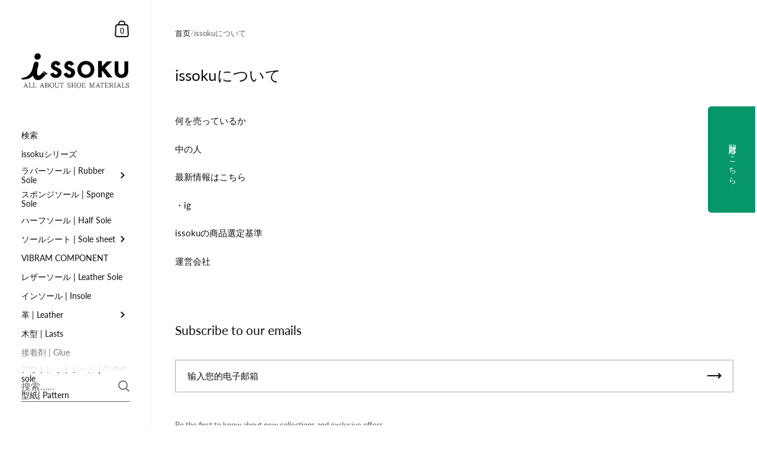

--- FILE ---
content_type: text/css
request_url: https://www.issoku.tokyo/cdn/shop/t/21/assets/section-sidebar.css?v=72653557871761192531763690476
body_size: 2539
content:
.sidebar-parent-element .sidebar-title-element{position:sticky;top:0}sidebar-drawer{display:block}.sidebar{position:fixed;top:0;width:20%;min-width:240px;max-width:360px;z-index:999;transform:translateZ(0);height:100%}html[dir=rtl] .sidebar{right:0}html[dir=ltr] .sidebar{left:0}.sidebar.no-transforms{transform:translateZ(0)!important}.sidebar input[type=search]:focus{box-shadow:none!important}.sidebar input[type=search]{border-radius:0!important}.sidebar-element{width:100%;background:rgba(var(--color-sidebar-bg),1);color:rgba(var(--color-sidebar-txt),1);padding:80px 0 0;position:relative;height:100%;display:flex;flex-direction:column;z-index:99999}html[dir=rtl] .sidebar-element{border-left:1px solid rgba(var(--color-sidebar-txt),.08)}html[dir=ltr] .sidebar-element{border-right:1px solid rgba(var(--color-sidebar-txt),.08)}.sidebar-element:after{height:100%;position:absolute;width:100%;display:block;content:"";background:inherit;z-index:1;margin-top:0;visibility:hidden}html[dir=rtl] .sidebar-element:after{border-right:1px solid rgba(var(--color-sidebar-txt),.08);right:-1px}html[dir=ltr] .sidebar-element:after{border-left:1px solid rgba(var(--color-sidebar-txt),.08);left:-1px}html[dir=rtl] .sidebar-element.sidebar-element--right-side:after{right:auto;left:-1px}html[dir=ltr] .sidebar-element.sidebar-element--right-side:after{left:auto;right:-1px}.sidebar-parent-element{position:fixed;top:0;width:100%;height:100%;visibility:hidden}html[dir=rtl] .sidebar-parent-element{right:100%}html[dir=ltr] .sidebar-parent-element{left:100%}.sidebar-parent-element .sidebar-element{padding-top:0;background:transparent;margin-inline-start:0;transition:all .15s cubic-bezier(.4,0,1,1) .1s}html[dir=rtl] .sidebar-parent-element .sidebar-element{border-left:none}html[dir=ltr] .sidebar-parent-element .sidebar-element{border-right:none}.sidebar-parent-element .sidebar-element:after{width:0;background:rgba(var(--color-sidebar-bg),1);transition:all .1s cubic-bezier(.4,0,1,1) .1s;z-index:-1}html[dir=rtl] .sidebar-parent-element .sidebar-element:after{border-left:1px solid rgba(var(--color-sidebar-txt),.08)}html[dir=ltr] .sidebar-parent-element .sidebar-element:after{border-right:1px solid rgba(var(--color-sidebar-txt),.08)}.sidebar-parent-element .sidebar-content-element{opacity:0;visibility:hidden;transition:all .15s cubic-bezier(.4,0,1,1);padding:0 42px;height:100vh;overflow-y:scroll;overflow:-moz-scrollbars-none;-ms-overflow-style:none;scrollbar-width:none}.sidebar-parent-element .sidebar-content-element::-webkit-scrollbar{width:0!important;height:0!important}.sidebar-parent-element .sidebar-title-element{padding-top:45px;padding-bottom:30px;z-index:999;top:0;opacity:0;visibility:hidden;transition:all .15s cubic-bezier(.4,0,1,1)}.sidebar-parent-element.opened{visibility:visible}.sidebar-parent-element.opened .sidebar-element:after{visibility:visible;width:100%;transition:all .15s cubic-bezier(.4,0,1,1)}.sidebar-parent-element.opened .sidebar-content-element,.sidebar-parent-element.opened .sidebar-title-element{opacity:1;visibility:visible;transform:translate(0);transition:all .15s cubic-bezier(.4,0,1,1) .1s}.sidebar__container>*{z-index:9}.sidebar__container ul{list-style:none;margin:0;padding:0}.sidebar__container ul li{margin:0;padding:0}.logo{margin:10px 0 60px;padding:0 14%}.logo a{display:inline-block;position:relative;border:none;color:rgba(var(--color-sidebar-txt),1)!important}.logo__text{font-weight:var(--font-weight-body);margin:0;word-break:break-word}@media screen and (min-width: 1921px){.logo__text{font-size:calc(38px / 24 * var(--base-headings-size) + 0px);line-height:1}}@media screen and (min-width: 1280px) and (max-width: 1920px){.logo__text{font-size:calc(35px / 24 * var(--base-headings-size) + 0px);line-height:1}}@media screen and (min-width: 1023px) and (max-width: 1280px){.logo__text{font-size:calc(32px / 24 * var(--base-headings-size) + 0px);line-height:1}}@media screen and (max-width: 1023px){.logo__text{font-size:calc(28px / 24 * var(--base-headings-size) + 0px);line-height:1}}@media screen and (max-width: 948px){.logo__text{line-height:1.4}}@media screen and (max-width: 948px){.logo__image{height:auto!important}.logo__image img{width:auto!important}}.logo img{vertical-align:bottom;width:100%}.sidebar__menus.search-bottom-padding{margin-bottom:60px}.accounts-menu{margin-top:40px!important}@media screen and (min-width: 1921px){.accounts-menu{font-size:calc(15px / 14 * var(--base-body-size) + 0px);line-height:1}}@media screen and (min-width: 1280px) and (max-width: 1920px){.accounts-menu{font-size:calc(14px / 14 * var(--base-body-size) + 0px);line-height:1}}@media screen and (min-width: 1023px) and (max-width: 1280px){.accounts-menu{font-size:calc(13px / 14 * var(--base-body-size) + 0px);line-height:1}}@media screen and (max-width: 1023px){.accounts-menu{font-size:calc(13px / 14 * var(--base-body-size) + 0px);line-height:1}}.sidebar__menu.sidebar--primary,.sidebar__submenu.sidebar--primary{font-weight:var(--font-weight-body-medium)}@media screen and (min-width: 1921px){.sidebar__menu.sidebar--primary,.sidebar__submenu.sidebar--primary{font-size:calc(19px / 17 * var(--base-body-size-alt) + 0px);line-height:1}}@media screen and (min-width: 1280px) and (max-width: 1920px){.sidebar__menu.sidebar--primary,.sidebar__submenu.sidebar--primary{font-size:calc(18px / 17 * var(--base-body-size-alt) + 0px);line-height:1}}@media screen and (min-width: 1023px) and (max-width: 1280px){.sidebar__menu.sidebar--primary,.sidebar__submenu.sidebar--primary{font-size:calc(17px / 17 * var(--base-body-size-alt) + 0px);line-height:1}}@media screen and (max-width: 1023px){.sidebar__menu.sidebar--primary,.sidebar__submenu.sidebar--primary{font-size:calc(17px / 17 * var(--base-body-size-alt) + 0px);line-height:1}}.sidebar__menu.sidebar--primary a,.sidebar__submenu.sidebar--primary a{padding-top:8px;padding-bottom:8px}.sidebar__menu.sidebar--primary a .underline-animation,.sidebar__submenu.sidebar--primary a .underline-animation{background-size:0 1px}.no-touchevents .sidebar__menu.sidebar--primary a:hover .underline-animation,.sidebar__menu.sidebar--primary a.selected .underline-animation,.no-touchevents .sidebar__submenu.sidebar--primary a:hover .underline-animation,.sidebar__submenu.sidebar--primary a.selected .underline-animation{background-size:100% 1px}.sidebar__menu.sidebar--secondary,.sidebar__submenu.sidebar--secondary{margin-top:40px}@media screen and (min-width: 1921px){.sidebar__menu.sidebar--secondary,.sidebar__submenu.sidebar--secondary{font-size:calc(15px / 14 * var(--base-body-size) + 0px);line-height:1}}@media screen and (min-width: 1280px) and (max-width: 1920px){.sidebar__menu.sidebar--secondary,.sidebar__submenu.sidebar--secondary{font-size:calc(14px / 14 * var(--base-body-size) + 0px);line-height:1}}@media screen and (min-width: 1023px) and (max-width: 1280px){.sidebar__menu.sidebar--secondary,.sidebar__submenu.sidebar--secondary{font-size:calc(13px / 14 * var(--base-body-size) + 0px);line-height:1}}@media screen and (max-width: 1023px){.sidebar__menu.sidebar--secondary,.sidebar__submenu.sidebar--secondary{font-size:calc(13px / 14 * var(--base-body-size) + 0px);line-height:1}}.sidebar__menu.sidebar--secondary a,.sidebar__submenu.sidebar--secondary a{padding-top:4px;padding-bottom:4px}.sidebar__menu a,.sidebar__submenu a{color:rgba(var(--color-sidebar-txt),1)}.no-touchevents .sidebar__menu a:hover,.sidebar__menu a.selected,.no-touchevents .sidebar__submenu a:hover,.sidebar__submenu a.selected,.no-touchevents .sidebar__menu a:hover .underline-animation,.sidebar__menu a.selected .underline-animation,.no-touchevents .sidebar__submenu a:hover .underline-animation,.sidebar__submenu a.selected .underline-animation{color:rgba(var(--color-sidebar-accent),1)}.sidebar__menu .underline-animation,.sidebar__submenu .underline-animation{background-image:linear-gradient(to right,rgba(var(--color-sidebar-accent),1),rgba(var(--color-sidebar-accent),1))}html[dir=rtl] .sidebar__menu .underline-animation,html[dir=rtl] .sidebar__submenu .underline-animation{background-position:right calc(1em + 4px)}html[dir=ltr] .sidebar__menu .underline-animation,html[dir=ltr] .sidebar__submenu .underline-animation{background-position:left calc(1em + 4px)}html[dir=rtl] .cart-item .underline-animation{background-position:right calc(1em + 2px)}html[dir=ltr] .cart-item .underline-animation{background-position:left calc(1em + 2px)}.sidebar__search .underline-animation,.sidebar__cart .underline-animation{background-image:linear-gradient(to right,rgba(var(--color-sidebar-accent),1),rgba(var(--color-sidebar-accent),1))}.sidebar__menu a{display:flex;align-items:center;justify-content:space-between;padding-left:14%;padding-right:14%;transition:none}html[dir=rtl] .no-touchevents .sidebar__menu a:hover span+.symbol--arrow,html[dir=rtl] .sidebar__menu a.selected span+.symbol--arrow{right:5px}html[dir=ltr] .no-touchevents .sidebar__menu a:hover span+.symbol--arrow,html[dir=ltr] .sidebar__menu a.selected span+.symbol--arrow{left:5px}.no-touchevents .sidebar__menu a:hover span+.symbol--arrow path,.sidebar__menu a.selected span+.symbol--arrow path{fill:rgba(var(--color-sidebar-accent),1)}.sidebar__menu a.selected>.submenu-arrow path{fill:rgba(var(--color-sidebar-accent),1)}.sidebar__menu .symbol--arrow{position:relative;transition:left .1s linear;transform:rotate(-90deg)}html[dir=rtl] .sidebar__menu .symbol--arrow{right:0}html[dir=ltr] .sidebar__menu .symbol--arrow{left:0}.sidebar__menu .symbol--arrow path{fill:rgba(var(--color-sidebar-txt),1);transition:fill .15s linear}.sidebar__menu .has-submenu.open-submenu>.sidebar__submenu{visibility:visible}.sidebar__menu .has-submenu.open-submenu>.sidebar__submenu>.sidebar__container:after{width:100%;visibility:visible}.sidebar__menu .has-submenu.open-submenu>.sidebar__submenu>.sidebar__container>.sub-menu{opacity:1;visibility:visible;transform:translate(0)}.sidebar__seconds,.sidebar__thirds{margin-inline-start:-1px}.sidebar__seconds>div:after,.sidebar__thirds>div:after{transition:all .15s cubic-bezier(.4,0,1,1) .1s}.sidebar__seconds.opened>div:after,.sidebar__thirds.opened>div:after{width:100%;visibility:visible;transition:all .15s cubic-bezier(.4,0,1,1)}html[dir=rtl] .sidebar__seconds.opened>div:after,html[dir=rtl] .sidebar__thirds.opened>div:after{border-left:1px solid rgba(var(--color-sidebar-txt),.08)}html[dir=ltr] .sidebar__seconds.opened>div:after,html[dir=ltr] .sidebar__thirds.opened>div:after{border-right:1px solid rgba(var(--color-sidebar-txt),.08)}.sidebar__seconds.opened .submenu-opened>.sidebar__container>.sub-menu,.sidebar__thirds.opened .submenu-opened>.sidebar__container>.sub-menu{opacity:1;visibility:visible;transform:translate(0);transition:all 0ms linear,opacity .1s cubic-bezier(.4,0,1,1) .1s,visibility .1s cubic-bezier(.4,0,1,1) .1s,transform .1s cubic-bezier(.4,0,1,1) .1s!important}.sidebar__seconds .sidebar__container,.sidebar__thirds .sidebar__container{overflow:hidden!important;display:flex;height:100%;flex-direction:column}.sidebar__seconds .sub-menu,.sidebar__thirds .sub-menu{overflow-y:scroll;overflow-x:hidden;overflow:-moz-scrollbars-none;-ms-overflow-style:none;scrollbar-width:none}.sidebar__seconds .sub-menu::-webkit-scrollbar,.sidebar__thirds .sub-menu::-webkit-scrollbar{width:0!important;height:0!important}.sidebar__seconds .sub-menu div,.sidebar__thirds .sub-menu div{display:none!important}.sidebar__seconds .sub-menu ul,.sidebar__thirds .sub-menu ul{margin-bottom:50px}.sidebar__seconds .sidebar__submenu,.sidebar__thirds .sidebar__submenu{margin-top:0!important}html[dir=rtl] .sidebar__thirds,html[dir=rtl] .sidebar__thirds .sidebar__submenu{right:200%!important}html[dir=ltr] .sidebar__thirds,html[dir=ltr] .sidebar__thirds .sidebar__submenu{left:200%!important}.submenu-arrow{height:24px}html[dir=rtl] .submenu-arrow{transform:rotate(180deg)}@media screen and (max-width: 948px){.has-submenu.open-submenu>a{opacity:0}html[dir=rtl] .has-submenu.open-submenu .sidebar__submenu{right:auto;left:0}html[dir=ltr] .has-submenu.open-submenu .sidebar__submenu{left:auto;right:0}.opened-submenu>li:not(.open-submenu),.opened-other-submenu,.opened-submenu+.accounts-menu,.opened-submenu~.localization-form-holder{opacity:0;visibility:hidden}.sub-menu{padding-top:80px!important;transform:none!important}.accounts-menu,.localization-form-holder{transition:none!important}.sidebar__menus-back{display:block;position:absolute;top:10px;opacity:0;visibility:hidden;z-index:9;cursor:pointer}html[dir=rtl] .sidebar__menus-back{right:20px}html[dir=ltr] .sidebar__menus-back{left:20px}.opened-submenus .sidebar__menus-back{opacity:1;visibility:visible}.sidebar__menus-back path{fill:rgba(var(--color-sidebar-txt),1)}.sidebar__menus-back svg{position:absolute;top:13px}html[dir=rtl] .sidebar__menus-back svg{right:10px}html[dir=ltr] .sidebar__menus-back svg{left:10px}.sidebar__menus li,.sidebar__menus a,.sidebar__menus nav{transition:all .1s linear}}.sidebar__submenu .sub-menu{opacity:0;visibility:hidden;transform:translate(-10px);transition:all .1s cubic-bezier(.4,0,1,1)}.sidebar__submenu.sidebar__submenu--second{height:100vh;background:rgba(var(--color-sidebar-bg),1)}.sidebar__submenu.sidebar__submenu--second .sidebar__container{margin-inline-start:1px}body:after{position:absolute;top:0;left:0;height:100%;content:"";background:#0000005c;position:fixed;width:100%;opacity:0;visibility:hidden;transition:all .1s linear;z-index:99}@media screen and (min-width: 949px){body.show-overlay:after{opacity:1;visibility:visible}body.show-overlay.hard-overlay:after{z-index:999}}.allow-animations #content-holder{transition:all .2s cubic-bezier(.4,0,1,1)}.sidebar__cart-handle,.sidebar__menu-handle,.sidebar__search-handle{position:absolute;width:36px;height:36px;top:30px;padding:5px;cursor:pointer}html[dir=rtl] .sidebar__cart-handle,html[dir=rtl] .sidebar__menu-handle,html[dir=rtl] .sidebar__search-handle{left:30px}html[dir=ltr] .sidebar__cart-handle,html[dir=ltr] .sidebar__menu-handle,html[dir=ltr] .sidebar__search-handle{right:30px}.sidebar__cart-handle .icon,.sidebar__menu-handle .icon,.sidebar__search-handle .icon{display:flex}.sidebar__cart-handle .count,.sidebar__menu-handle .count,.sidebar__search-handle .count{color:rgba(var(--color-sidebar-txt),1);font-weight:var(--font-weight-body-semibold);position:absolute;font-size:11.5px;top:17px;width:24px;height:24px;text-align:center;line-height:1;transition:all .1s linear}html[dir=rtl] .sidebar__cart-handle .count,html[dir=rtl] .sidebar__menu-handle .count,html[dir=rtl] .sidebar__search-handle .count{right:5px}html[dir=ltr] .sidebar__cart-handle .count,html[dir=ltr] .sidebar__menu-handle .count,html[dir=ltr] .sidebar__search-handle .count{left:5px}.sidebar__cart-handle path,.sidebar__menu-handle path,.sidebar__search-handle path{stroke:rgba(var(--color-sidebar-txt),1);transition:all .1s linear}.no-touchevents .sidebar__cart-handle:hover .count,.no-touchevents .sidebar__menu-handle:hover .count,.no-touchevents .sidebar__search-handle:hover .count{color:rgba(var(--color-sidebar-accent),1)}.no-touchevents .sidebar__cart-handle:hover svg path,.no-touchevents .sidebar__menu-handle:hover svg path,.no-touchevents .sidebar__search-handle:hover svg path{stroke:rgba(var(--color-sidebar-accent),1)}.sidebar__cart{width:450px}.sidebar__cart .cart__footer{padding-bottom:40px}.sidebar__cart .cart__title{border-bottom:1px solid rgba(var(--color-sidebar-txt),.06);z-index:999;background:rgba(var(--color-sidebar-bg),1)}.sidebar__cart textarea{border-color:rgba(var(--color-sidebar-txt),.16);color:rgba(var(--color-sidebar-txt),1);width:100%;font-size:13px}.no-touchevents .sidebar__cart textarea:hover{border-color:rgba(var(--color-sidebar-txt),.36)}.sidebar__cart textarea:focus{border-color:rgba(var(--color-sidebar-txt),.66);box-shadow:0 0 0 3px rgba(var(--color-sidebar-txt),.14)}.sidebar__cart textarea::placeholder{color:rgba(var(--color-sidebar-txt),1)}.sidebar-close-element{position:absolute;top:32px;width:45px;height:45px;overflow:hidden;cursor:pointer;z-index:99!important;opacity:0;visibility:hidden;transition:all 50ms linear}html[dir=rtl] .sidebar-close-element{left:22px}html[dir=ltr] .sidebar-close-element{right:22px}.sidebar-close-element svg{position:absolute;top:-5px;width:50px}html[dir=rtl] .sidebar-close-element svg{right:-10px}html[dir=ltr] .sidebar-close-element svg{left:-10px}.sidebar-close-element svg polygon{fill:rgba(var(--color-sidebar-txt),1);transition:all .15s linear}.no-touchevents .sidebar-close-element:hover svg polygon{fill:rgba(var(--color-sidebar-accent),1)}sidebar-drawer.opened .sidebar-close-element{opacity:1;visibility:visible;transition:all 50ms linear .1s}.cart-overlay-background,.sidebar-overlay-background{position:absolute;top:0;left:0;width:100%;height:100%;position:fixed;background:#0000005c;opacity:0;visibility:hidden;transition:all .1s linear;z-index:99}.cart-overlay-background.show,.sidebar-overlay-background.show{visibility:visible;opacity:1}.sidebar-overlay-background{z-index:999}.sidebar__menu-handle,.sidebar__search-handle{display:none}.sidebar__search-close{width:44px;margin-inline-end:-12px;display:none}@media screen and (min-width: 949px){body:not(.overflow-hidden) .sidebar-menus-holder{overflow-y:scroll;overflow-x:hidden;padding-top:0!important;overflow:-moz-scrollbars-none;-ms-overflow-style:none;scrollbar-width:none}body:not(.overflow-hidden) .sidebar-menus-holder::-webkit-scrollbar{width:0!important;height:0!important}body:not(.overflow-hidden) .sidebar__container-holder{padding-top:80px}body.show-announcement-bar body:not(.overflow-hidden) .sidebar__container-holder{padding-top:120px}body:not(.overflow-hidden) .sidebar__menus{height:auto!important}}@media screen and (min-width: 949px){body:not(.overflow-hidden).show-announcement-bar .sidebar__container-holder{padding-top:120px}body.show-announcement-bar .sidebar__submenu .sidebar__container{padding-top:0}}/*!
 *  6.2. Sidebar responsive queries
*/@media screen and (max-width: 948px){.sidebar{width:100%;max-width:none;height:66px;border-bottom:1px solid var(--color-sidebar-mobile-border)}.sidebar__responsive-container{border:none;min-height:0;padding:13px var(--horizontal-padding);height:100%}.sidebar__container:after{display:none}.sidebar__container-holder{display:flex;height:100%;flex:0;justify-content:space-between}.logo{margin:0;padding:0;display:flex;height:100%;align-items:center}.logo .logo__text,.logo img{max-height:39px;margin:0;width:auto;display:block}.sidebar__menus{position:fixed;width:380px;top:0;z-index:99;background:rgba(var(--color-sidebar-bg),1);height:100vh;padding:60px 0;overflow-x:hidden;overflow-y:scroll;overflow:-moz-scrollbars-none;-ms-overflow-style:none;scrollbar-width:none}html[dir=rtl] .sidebar__menus{left:0}html[dir=ltr] .sidebar__menus{right:0}.sidebar__menus::-webkit-scrollbar{width:0!important;height:0!important}html[dir=rtl] .sidebar__menus{border-right:1px solid rgba(var(--color-sidebar-txt),.08)}html[dir=ltr] .sidebar__menus{border-left:1px solid rgba(var(--color-sidebar-txt),.08)}.sidebar__menu-handle svg{height:28px;margin-top:-1px}.sidebar__cart-handle{position:relative;top:0}html[dir=rtl] .sidebar__cart-handle{left:0}html[dir=ltr] .sidebar__cart-handle{right:0}.sidebar__responsive-handles{display:flex;margin-inline-end:-8px}.sidebar__responsive-handles>span,.sidebar__responsive-handles>a{display:block;margin:0 2px}.sidebar__search-handle,.sidebar__menu-handle{position:static;top:0;padding-top:8px}.sidebar__search-handle path,.sidebar__menu-handle path{stroke:transparent!important;fill:rgba(var(--color-sidebar-txt),1)}.no-touchevents .sidebar__search-handle:hover path,.no-touchevents .sidebar__menu-handle:hover path{fill:rgba(var(--color-sidebar-accent),1)}#content-holder:before{display:none}.sidebar-close-element{top:10px!important}html[dir=rtl] .sidebar-close-element{left:15px!important}html[dir=ltr] .sidebar-close-element{right:15px!important}.sidebar-parent-element .sidebar-title-element{padding-top:30px;padding-bottom:24px}.sidebar-parent-element{width:380px!important}.sidebar__cart{background:rgba(var(--color-sidebar-bg),1);visibility:visible;transition:all .18s linear}html[dir=rtl] .sidebar__cart{left:0;right:auto}html[dir=ltr] .sidebar__cart{right:0;left:auto}html[dir=ltr] .sidebar__cart{transform:translate(100%)}html[dir=rtl] .sidebar__cart{transform:translate(-100%)}.sidebar__cart.opened{transform:translate(0)!important}}@media screen and (max-width: 948px) and (max-width: 360px){.sidebar__cart{width:100%}}@media screen and (max-width: 948px){html[dir=rtl] .sidebar__cart-close svg{right:-2px}html[dir=ltr] .sidebar__cart-close svg{left:-2px}.sidebar__menus{transition:all .18s linear}html[dir=ltr] .sidebar__menus{transform:translate(100%)}html[dir=rtl] .sidebar__menus{transform:translate(-100%)}.sidebar__menus.opened{transform:translate(0)!important}.sidebar__menus.opened .sidebar__menus-close{opacity:1;visibility:visible;display:block}.sidebar__menu a,.sidebar-parent-element .sidebar-content-element{padding-left:30px;padding-right:30px}.cart-overlay-background,.sidebar-overlay-background{z-index:999;transition:all 60ms linear}html[dir=rtl] .cart-overlay-background,html[dir=rtl] .sidebar-overlay-background{right:auto;left:380px}html[dir=ltr] .cart-overlay-background,html[dir=ltr] .sidebar-overlay-background{left:auto;right:380px}.cart-overlay-background.show,.sidebar-overlay-background.show{transition:all .18s linear .12s}.sidebar__submenu .sub-menu{max-height:100vh;overflow-y:auto;padding-bottom:100px}}@media screen and (max-width: 474px){.sidebar-parent-element{width:320px!important}.sidebar__menus{width:320px}html[dir=rtl] .cart-overlay-background,html[dir=rtl] .sidebar-overlay-background{left:320px}html[dir=ltr] .cart-overlay-background,html[dir=ltr] .sidebar-overlay-background{right:320px}html[dir=rtl] .sidebar__menu a,html[dir=rtl] .sidebar-parent-element .sidebar-content-element{padding-left:25px}html[dir=ltr] .sidebar__menu a,html[dir=ltr] .sidebar-parent-element .sidebar-content-element{padding-left:20px;padding-right:25px}html[dir=rtl] .sidebar-close-element{left:10px!important}html[dir=ltr] .sidebar-close-element{right:10px!important}html[dir=rtl] .sidebar__menus-back{right:8px}html[dir=ltr] .sidebar__menus-back{left:8px}}
/*# sourceMappingURL=/cdn/shop/t/21/assets/section-sidebar.css.map?v=72653557871761192531763690476 */
